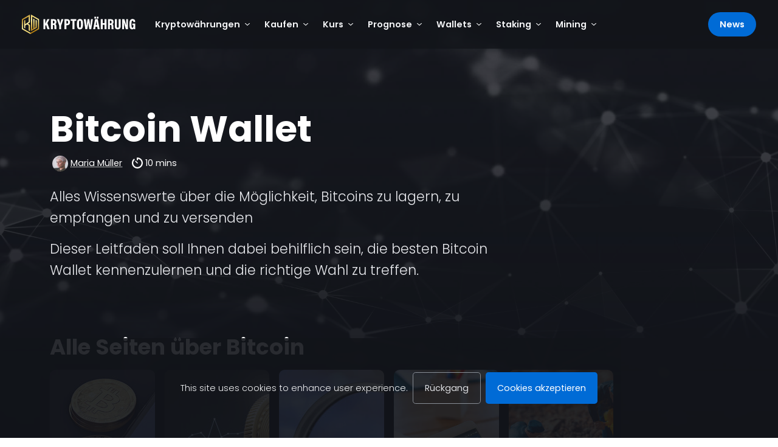

--- FILE ---
content_type: image/svg+xml
request_url: https://kryptowahrung.de/wp-content/uploads/sites/11/2022/01/kryptowahrung-logo.svg
body_size: 1264
content:
<?xml version="1.0" encoding="utf-8"?><svg xmlns="http://www.w3.org/2000/svg" xmlns:xlink="http://www.w3.org/1999/xlink" viewBox="0 0 472.63 80.72"><defs><style>.a{fill:url(#a);}.b{fill:url(#b);}.c{fill:#fff;}</style><linearGradient id="a" x1="53.62" y1="80.72" x2="53.62" gradientUnits="userSpaceOnUse"><stop offset="0" stop-color="#b57e10"/><stop offset="0.15" stop-color="#b57e10"/><stop offset="0.46" stop-color="#e5c35c"/><stop offset="0.61" stop-color="#f9df7b"/><stop offset="0.72" stop-color="#fff3a6"/><stop offset="0.84" stop-color="#f9df7b"/></linearGradient><linearGradient id="b" x1="38.93" y1="52.29" x2="0.72" y2="14.41" gradientUnits="userSpaceOnUse"><stop offset="0.15" stop-color="#f9df7b"/><stop offset="0.43" stop-color="#fff3a6"/><stop offset="0.58" stop-color="#f9df7b"/><stop offset="1" stop-color="#b57e10"/></linearGradient></defs><polygon class="a" points="38.18 0 38.18 68.36 61.95 54.85 61.95 24.48 57.27 21.82 57.27 52.85 52.4 55.61 52.4 19.06 47.73 16.4 47.73 58.27 42.86 61.04 42.86 8.03 66.82 21.65 66.82 57.69 35.75 75.34 35.75 80.72 71.36 60.48 71.49 60.41 71.49 18.93 38.18 0"/><polygon class="b" points="35.75 75.34 4.68 57.69 4.68 21.65 28.64 8.03 28.64 29.72 14.22 39.6 14.22 21.82 9.54 24.48 9.54 54.85 14.22 57.51 14.22 45.27 21.34 40.39 28.64 45.43 28.64 65.42 33.31 68.35 33.31 42.97 25.47 37.56 33.31 32.18 33.31 0 0 18.93 0 60.41 35.75 80.72 35.75 75.34"/><path class="c" d="M89.7,19h8V37h0c1.81-4,5.72-12.71,8.22-18h9.13l-8.8,16.08,9,25.33H106.4l-5.77-17.91-3,5.1V60.43h-8Z"/><path class="c" d="M129,42.84V60.43h-8.07V19h11.88c7.28,0,11.31,3.42,11.31,10.92v.63c0,6-2.87,8.21-4.84,9,2.84,1.37,4.31,3.62,4.31,9.55v.89A81.63,81.63,0,0,0,144,60.43h-7.85c-.55-2-.6-6.54-.6-10.42v-.85c0-5.06-.91-6.32-4.71-6.32Zm0-6.41h2c3.58,0,5-1.28,5-5.41v-.68c0-3.21-1.08-4.91-4.42-4.91H129Z"/><path class="c" d="M155.42,60.43v-14a4.72,4.72,0,0,0-.29-1.68L146.1,19h9c1.73,6.31,3.71,13.62,4.61,18.51h.06c1.12-5.06,3.13-12.34,4.69-18.51h8.5l-9.17,26.1a5.21,5.21,0,0,0-.22,1.61v13.7Z"/><path class="c" d="M177.29,19h11.85c6.92,0,11.39,3.79,11.39,11.82v1.05c0,7.82-3.84,12.09-11.82,12.09h-3.3V60.43h-8.12Zm8.12,18.51h2.31c3.57,0,4.7-1.86,4.7-5.76v-1c0-3.47-1.33-5.33-4.31-5.33h-2.7Z"/><path class="c" d="M211,26.1h-7.6V19h23.34V26.1h-7.62V60.43H211Z"/><path class="c" d="M254.36,35.5v8.1c0,12.26-4,17.53-12.77,17.53-8.23,0-12.19-5.29-12.19-17.57V35.35c0-12,4.72-17,12.58-17C250.08,18.35,254.36,23.66,254.36,35.5ZM237.74,35v8.88c0,6.82,1.08,10.4,4.11,10.4,3.21,0,4.16-3.3,4.16-10.42V35c0-6.59-.92-9.81-4.17-9.81C238.8,25.21,237.74,28.51,237.74,35Z"/><path class="c" d="M264.27,60.43,257.78,19h8.61c.94,8.19,2.29,21.48,2.72,29.19h.15c1.14-8.55,3-20.42,4.28-29.19h7.18c1.22,8.17,3.09,20.15,4.1,28.87h.2c.65-8.4,2.11-21.34,2.89-28.87h8l-7,41.41h-8.15c-1.22-8.13-3-17.87-3.95-26.42h-.19c-1,8.53-3,18.66-4.23,26.42Z"/><path class="c" d="M306.72,50.68l-1.45,9.75h-8.19L304.9,19h11.26l7.95,41.41h-8.48l-1.53-9.75Zm-4.43-34.47V9.09H309v7.12ZM313,43.59c-1-6.46-1.95-13-2.49-17.23h-.26c-.33,3.61-1.45,11-2.43,17.23Zm-.77-27.38V9.09h6.68v7.12Z"/><path class="c" d="M328.78,19h8.13V35h7.3V19h8.15V60.43h-8.15V42.08h-7.3V60.43h-8.13Z"/><path class="c" d="M366.73,42.84V60.43h-8.08V19h11.89c7.28,0,11.31,3.42,11.31,10.92v.63c0,6-2.88,8.21-4.84,9,2.84,1.37,4.31,3.62,4.31,9.55v.89a84,84,0,0,0,.43,10.38h-7.84c-.55-2-.6-6.54-.6-10.42v-.85c0-5.06-.91-6.32-4.71-6.32Zm0-6.41h2c3.58,0,5-1.28,5-5.41v-.68c0-3.21-1.08-4.91-4.42-4.91h-2.58Z"/><path class="c" d="M395.53,19V48.83c0,2.84.74,5.5,3.89,5.5s3.82-2.46,3.82-5.47V19h8.15V48.7c0,7.44-3.31,12.42-12.11,12.42s-11.89-4.67-11.89-12.47V19Z"/><path class="c" d="M417.94,60.43V19H427c4.75,14.11,7.56,25.05,8,27h.11c-.38-5.08-.46-11.53-.46-18.07V19H442V60.43H433.1c-4.7-14.61-7.67-26.56-8.09-28.2h-.12c.31,5,.38,11.62.38,18.73v9.47Z"/><path class="c" d="M472.63,60.43H466.5a27.7,27.7,0,0,1-.37-3.17c-1.61,3.08-4.44,3.87-7.41,3.87-7.53,0-10.36-5.9-10.36-17.09v-8.2c0-11.86,4.24-17.49,12.68-17.49,10.62,0,11.42,8.41,11.48,11.79v.69h-8.1V30c-.06-1.91-.37-4.77-3.53-4.77s-4.16,3.82-4.16,10.23v9c0,6.84.94,9.92,4.06,9.92,2.84,0,3.73-2.22,3.73-6.73v-4h-4V36.93h12.15Z"/></svg>